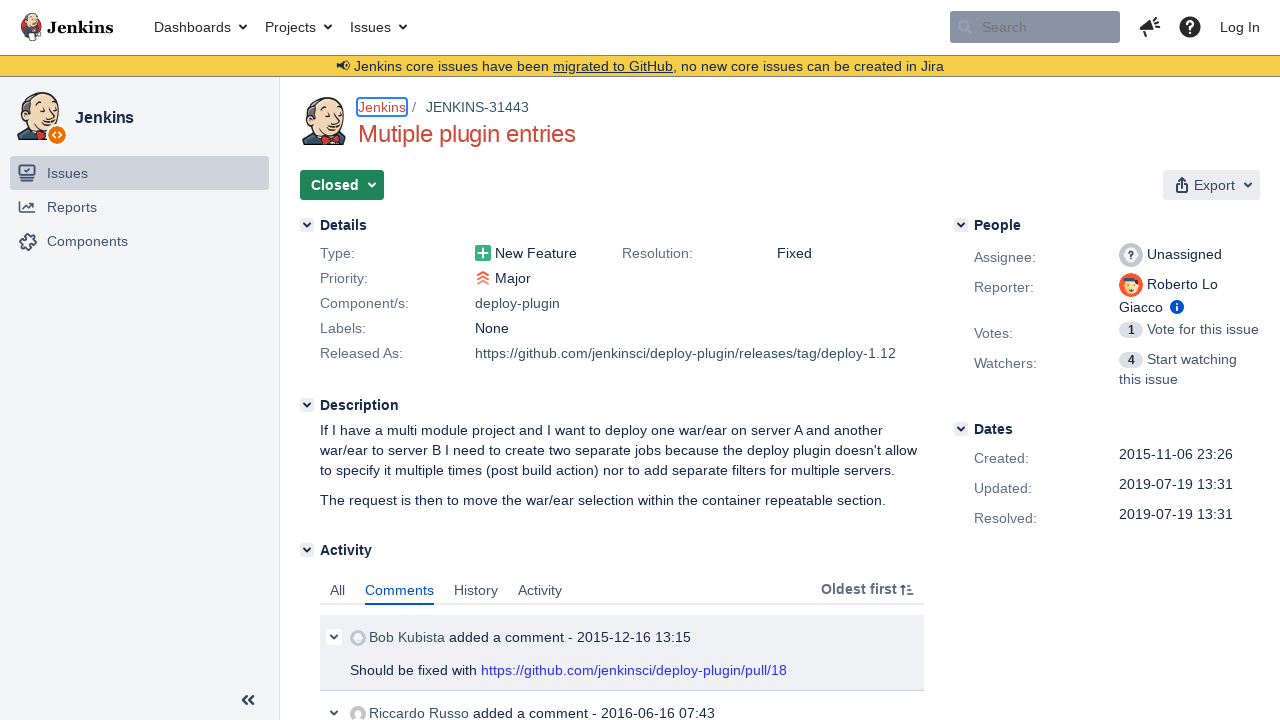

--- FILE ---
content_type: text/html;charset=UTF-8
request_url: https://issues.jenkins.io/browse/JENKINS-31443?focusedCommentId=244071&page=com.atlassian.jira.plugin.system.issuetabpanels:comment-tabpanel
body_size: 11525
content:


<h2 style="display:none;">[JENKINS-31443] Mutiple plugin entries</h2>


    














    <div class="tabwrap aui-tabs horizontal-tabs aui-tabs-disabled">
        <script>resourcePhaseCheckpoint.interaction.then(() => require('wrm/require')('wrc!commentPins'));</script><script>resourcePhaseCheckpoint.interaction.then(() => require('wrm/require')('wrc!commentPinsDiscovery'));</script>

        <ul role="tablist" id="issue-tabs" class="tabs-menu" aria-label="Activity">
                                
            
            <li class="menu-item "
                role="presentation"
                id="all-tabpanel"
                data-id="all-tabpanel"
                data-key="com.atlassian.jira.plugin.system.issuetabpanels:all-tabpanel"
                data-label="All"
                data-href="/browse/JENKINS-31443?page=com.atlassian.jira.plugin.system.issuetabpanels:all-tabpanel"
            >
                                    <a role="tab" aria-selected="false" aria-controls="all-tabpanel-tabpanel" id="all-tabpanel-link" href="/browse/JENKINS-31443?page=com.atlassian.jira.plugin.system.issuetabpanels:all-tabpanel" tabindex="-1" class="ajax-activity-content">All</a>
                            </li>
                                
            
            <li class="menu-item  active-tab active "
                role="presentation"
                id="comment-tabpanel"
                data-id="comment-tabpanel"
                data-key="com.atlassian.jira.plugin.system.issuetabpanels:comment-tabpanel"
                data-label="Comments"
                data-href="/browse/JENKINS-31443?page=com.atlassian.jira.plugin.system.issuetabpanels:comment-tabpanel"
            >
                                    <a role="tab" aria-controls="comment-tabpanel-tabpanel" id="comment-tabpanel-link" aria-selected="true" tabindex="0">Comments</a>
                            </li>
                                
            
            <li class="menu-item "
                role="presentation"
                id="changehistory-tabpanel"
                data-id="changehistory-tabpanel"
                data-key="com.atlassian.jira.plugin.system.issuetabpanels:changehistory-tabpanel"
                data-label="History"
                data-href="/browse/JENKINS-31443?page=com.atlassian.jira.plugin.system.issuetabpanels:changehistory-tabpanel"
            >
                                    <a role="tab" aria-selected="false" aria-controls="changehistory-tabpanel-tabpanel" id="changehistory-tabpanel-link" href="/browse/JENKINS-31443?page=com.atlassian.jira.plugin.system.issuetabpanels:changehistory-tabpanel" tabindex="-1" class="ajax-activity-content">History</a>
                            </li>
                                
            
            <li class="menu-item "
                role="presentation"
                id="activity-stream-issue-tab"
                data-id="activity-stream-issue-tab"
                data-key="com.atlassian.streams.streams-jira-plugin:activity-stream-issue-tab"
                data-label="Activity"
                data-href="/browse/JENKINS-31443?page=com.atlassian.streams.streams-jira-plugin:activity-stream-issue-tab"
            >
                                    <a role="tab" aria-selected="false" aria-controls="activity-stream-issue-tab-tabpanel" id="activity-stream-issue-tab-link" href="/browse/JENKINS-31443?page=com.atlassian.streams.streams-jira-plugin:activity-stream-issue-tab" tabindex="-1" class="ajax-activity-content">Activity</a>
                            </li>
                </ul>

                    <div class="sortwrap">
                                    <button id="sort-button" class="issue-activity-sort-link aui-button aui-button-compact aui-button-subtle ajax-activity-content" data-tab-sort data-ajax="/browse/JENKINS-31443?actionOrder=desc" data-order="desc" title="Reverse sort direction">
                        <span class="activity-tab-sort-label">Oldest first</span>
                        <span class="aui-icon activity-tab-sort-up"></span>
                    </button>
                            </div>
                        <div class="tabs-pane active-pane"></div>
    </div>
                                <div class="issuePanelWrapper" id="comment-tabpanel-tabpanel" tabindex="0" role="tabpanel" aria-labelledby="comment-tabpanel-link">
            <div class="issuePanelProgress"></div>
            <div class="issuePanelContainer" id="issue_actions_container">
                <div class="issuePanelHeaderContainer" id="issue_actions_header_container">
                    




                </div>
                                                            



<div id="comment-244071" class="issue-data-block activity-comment twixi-block  expanded focused ">
    <div class="twixi-wrap verbose actionContainer">
        <div class="action-head">
            <h3>
                <button class="twixi icon-default aui-icon aui-icon-small aui-iconfont-expanded">
                    Collapse comment:         
    
    
    
    
                            Bob Kubista added a comment - 2015-12-16 13:15     
                </button>
            </h3>
            <div class="action-details">        
    
    
    
    
                            



    <a class="user-hover user-avatar" rel="bobkubista" id="commentauthor_244071_verbose" href="/secure/ViewProfile.jspa?name=bobkubista"><span class="aui-avatar aui-avatar-xsmall"><span class="aui-avatar-inner"><img src="https://issues.jenkins.io/secure/useravatar?size=xsmall&amp;avatarId=10292" alt="" loading="lazy" /></span></span> Bob Kubista</a>
 added a comment  - <a href='/browse/JENKINS-31443?focusedId=244071&page=com.atlassian.jira.plugin.system.issuetabpanels:comment-tabpanel#comment-244071' class='commentdate_244071_verbose subText comment-created-date-link'><span
                class='date user-tz' title='2015-12-16 13:15'><time class='livestamp'
                                                                     datetime='2015-12-16T13:15:30+0000'>2015-12-16 13:15</time></span></a>       </div>
        </div>
        <div class="action-body flooded"><p>Should be fixed with <a href="https://github.com/jenkinsci/deploy-plugin/pull/18" class="external-link" target="_blank" rel="nofollow noopener">https://github.com/jenkinsci/deploy-plugin/pull/18</a></p> </div>
        <div class="action-links action-comment-actions">
                                        </div>
    </div>
    <div class="twixi-wrap concise actionContainer">
        <div class="action-head">
            <h3>
                <button class="twixi icon-default aui-icon aui-icon-small aui-iconfont-collapsed">
                    Expand comment:         
    
    
    
    
                            Bob Kubista added a comment - 2015-12-16 13:15     
                </button>
            </h3>
            <div class="action-details flooded">
                        
    
    
    
    
                            



    <a class="user-hover user-avatar" rel="bobkubista" id="commentauthor_244071_concise" href="/secure/ViewProfile.jspa?name=bobkubista"><span class="aui-avatar aui-avatar-xsmall"><span class="aui-avatar-inner"><img src="https://issues.jenkins.io/secure/useravatar?size=xsmall&amp;avatarId=10292" alt="" loading="lazy" /></span></span> Bob Kubista</a>
 added a comment  - <a href='/browse/JENKINS-31443?focusedId=244071&page=com.atlassian.jira.plugin.system.issuetabpanels:comment-tabpanel#comment-244071' class='commentdate_244071_concise subText comment-created-date-link'><span
                class='date user-tz' title='2015-12-16 13:15'><time class='livestamp'
                                                                     datetime='2015-12-16T13:15:30+0000'>2015-12-16 13:15</time></span></a>                         Should be fixed with  https://github.com/jenkinsci/deploy-plugin/pull/18               </div>
        </div>
    </div>
</div>
                                             



<div id="comment-261659" class="issue-data-block activity-comment twixi-block  expanded ">
    <div class="twixi-wrap verbose actionContainer">
        <div class="action-head">
            <h3>
                <button class="twixi icon-default aui-icon aui-icon-small aui-iconfont-expanded">
                    Collapse comment:         
    
    
    
    
                            Riccardo Russo added a comment - 2016-06-16 07:43     
                </button>
            </h3>
            <div class="action-details">        
    
    
    
    
                            



    <a class="user-hover user-avatar" rel="russo79" id="commentauthor_261659_verbose" href="/secure/ViewProfile.jspa?name=russo79"><span class="aui-avatar aui-avatar-xsmall"><span class="aui-avatar-inner"><img src="https://www.gravatar.com/avatar/a5626909eb9fd5bbf9e3ac3861076738?d=mm&amp;s=16" alt="" loading="lazy" /></span></span> Riccardo Russo</a>
 added a comment  - <a href='/browse/JENKINS-31443?focusedId=261659&page=com.atlassian.jira.plugin.system.issuetabpanels:comment-tabpanel#comment-261659' class='commentdate_261659_verbose subText comment-created-date-link'><span
                class='date user-tz' title='2016-06-16 07:43'><time class='livestamp'
                                                                     datetime='2016-06-16T07:43:20+0000'>2016-06-16 07:43</time></span></a>       </div>
        </div>
        <div class="action-body flooded"><p>May I ask if the plugin is still supported? I've seen that this is the second commit since 2014... When the PullRequest will be released?</p>

<p>Is it safe to integrate that plugin in my chain?</p>

<p>(However PR-18 is really apprreciated!)</p>

<p>Riccardo</p> </div>
        <div class="action-links action-comment-actions">
                                        </div>
    </div>
    <div class="twixi-wrap concise actionContainer">
        <div class="action-head">
            <h3>
                <button class="twixi icon-default aui-icon aui-icon-small aui-iconfont-collapsed">
                    Expand comment:         
    
    
    
    
                            Riccardo Russo added a comment - 2016-06-16 07:43     
                </button>
            </h3>
            <div class="action-details flooded">
                        
    
    
    
    
                            



    <a class="user-hover user-avatar" rel="russo79" id="commentauthor_261659_concise" href="/secure/ViewProfile.jspa?name=russo79"><span class="aui-avatar aui-avatar-xsmall"><span class="aui-avatar-inner"><img src="https://www.gravatar.com/avatar/a5626909eb9fd5bbf9e3ac3861076738?d=mm&amp;s=16" alt="" loading="lazy" /></span></span> Riccardo Russo</a>
 added a comment  - <a href='/browse/JENKINS-31443?focusedId=261659&page=com.atlassian.jira.plugin.system.issuetabpanels:comment-tabpanel#comment-261659' class='commentdate_261659_concise subText comment-created-date-link'><span
                class='date user-tz' title='2016-06-16 07:43'><time class='livestamp'
                                                                     datetime='2016-06-16T07:43:20+0000'>2016-06-16 07:43</time></span></a>                         May I ask if the plugin is still supported? I've seen that this is the second commit since 2014... When the PullRequest will be released? 

 Is it safe to integrate that plugin in my chain? 

 (However PR-18 is really apprreciated!) 

 Riccardo              </div>
        </div>
    </div>
</div>
                                                 </div>
        </div>
                                    

--- FILE ---
content_type: image/svg+xml;charset=UTF-8
request_url: https://issues.jenkins.io/secure/useravatar?size=small&avatarId=16501
body_size: 1014
content:
<svg id="Layer_1" xmlns="http://www.w3.org/2000/svg" viewBox="0 0 120 120">
  <style>
    .st1{fill:#ffcb80}.st2{fill:#ffe1a4}.st3{fill:#42526e}.st5{fill:#fff}
  </style>
  <path d="M60 120C27 120 0 93 0 60S27 0 60 0s60 27 60 60-27 60-60 60z" fill="#ff5630"/>
  <circle class="st1" cx="95" cy="64" r="6"/>
  <circle class="st1" cx="29.5" cy="64" r="6"/>
  <path class="st2" d="M62.5 103.5c-18 0-33-14.5-33-32.5V41H95v29.5c0 18-14.5 33-32.5 33z"/>
  <path class="st1" d="M44 49H29.5v21.5c0 17.7 13 31.3 29.5 32.8V64c0-8.5-6.5-15-15-15z"/>
  <circle class="st3" cx="45.5" cy="60.5" r="3.5"/>
  <circle class="st3" cx="75.5" cy="60.5" r="3.5"/>
  <path class="st3" d="M78.9 41H29.7c-4.1 0-7.2-3-7.2-6.5v-10h49.7c3.6 0 6.7 3 6.7 6.5v10z"/>
  <path d="M95 57.5c-9 0-16.1-7.5-16.1-16.5v-6.5h9.5c3.5 0 6.6 3 6.6 6.5v16.5z" fill="#253858"/>
  <path class="st3" d="M62.5 94.5C69 94.5 74 90 75 84c.1-1.7-.5-2.5-2.5-2.5H51c-1.5 0-2.8.6-2.5 2.5 1.5 6.3 7.5 10.5 14 10.5z"/>
  <path class="st5" d="M52 81.5s1.5 6.5 3.5 6.5 3.5-6.5 3.5-6.5h-7zM65.5 81.5s1 6.5 3.5 6.5 3.5-6.5 3.5-6.5h-7z"/>
  <path class="st2" d="M63.5 75.5H58c-4.4 0-4.5-5-4.5-5 0-3.2 2.5-5 5-5h5v10z"/>
</svg>